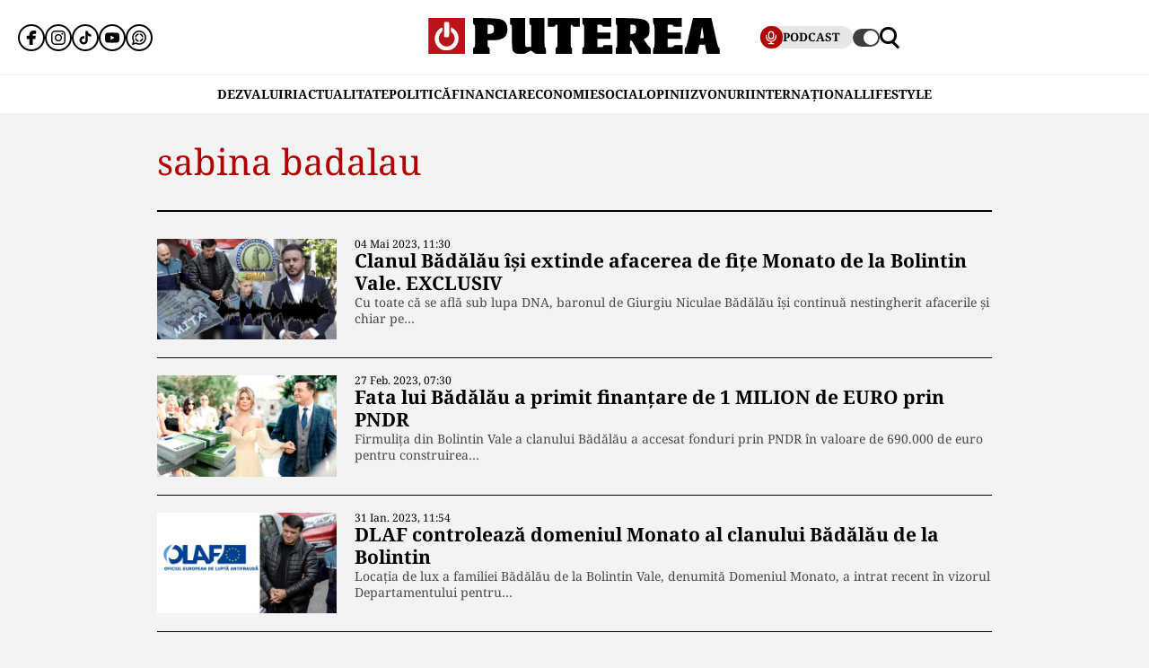

--- FILE ---
content_type: text/html; charset=UTF-8
request_url: https://www.puterea.ro/tag/sabina-badalau/
body_size: 13529
content:
<!doctype html>
<html lang="ro">
<head>
    <meta charset="utf-8">
    <meta name="viewport" content="width=device-width, initial-scale=1.0"/>
    <meta name="HandheldFriendly" content="true"/>
    <meta name="MobileOptimized" content="420"/>
    <meta name="theme-color" content="#000000">
    <meta name="referrer" content="origin-when-cross-origin">

    <title>sabina badalau - Puterea.ro</title>
    <link rel="Shortcut Icon" type="image/x-icon" href="/favicon.ico"/>

    <link rel="preconnect" href="https://fonts.gstatic.com" crossorigin>

    <link rel="preload" href="https://fonts.gstatic.com/s/notoserif/v23/ga6daw1J5X9T9RW6j9bNVls-hfgvz8JcMofYTYf0D33Esw.woff2" as="font" type="font/woff2" crossorigin>
    <link rel="preload" href="https://fonts.gstatic.com/s/notoserif/v23/ga6daw1J5X9T9RW6j9bNVls-hfgvz8JcMofYTYf6D30.woff2" as="font" type="font/woff2" crossorigin>
    <link rel="preload" href="https://fonts.gstatic.com/s/notoserif/v23/ga6daw1J5X9T9RW6j9bNVls-hfgvz8JcMofYTYf0D33Esw.woff2" as="font" type="font/woff2" crossorigin>
    <link rel="preload" href="https://fonts.gstatic.com/s/notoserif/v23/ga6daw1J5X9T9RW6j9bNVls-hfgvz8JcMofYTYf6D30.woff2" as="font" type="font/woff2" crossorigin>
    <link rel="preload" href="https://fonts.gstatic.com/s/notoserif/v23/ga6daw1J5X9T9RW6j9bNVls-hfgvz8JcMofYTYf0D33Esw.woff2" as="font" type="font/woff2" crossorigin>
    <link rel="preload" href="https://fonts.gstatic.com/s/notoserif/v23/ga6daw1J5X9T9RW6j9bNVls-hfgvz8JcMofYTYf6D30.woff2" as="font" type="font/woff2" crossorigin>

	<meta name='robots' content='index, follow, max-image-preview:large, max-snippet:-1, max-video-preview:-1' />
	<style>img:is([sizes="auto" i], [sizes^="auto," i]) { contain-intrinsic-size: 3000px 1500px }</style>
	
	<!-- This site is optimized with the Yoast SEO plugin v26.4 - https://yoast.com/wordpress/plugins/seo/ -->
	<link rel="canonical" href="https://www.puterea.ro/tag/sabina-badalau/" />
	<meta property="og:locale" content="ro_RO" />
	<meta property="og:type" content="article" />
	<meta property="og:title" content="sabina badalau - Puterea.ro" />
	<meta property="og:url" content="https://www.puterea.ro/tag/sabina-badalau/" />
	<meta property="og:site_name" content="Puterea.ro" />
	<meta name="twitter:card" content="summary_large_image" />
	<meta name="twitter:site" content="@ZiarPuterea" />
	<script type="application/ld+json" class="yoast-schema-graph">{"@context":"https://schema.org","@graph":[{"@type":"CollectionPage","@id":"https://www.puterea.ro/tag/sabina-badalau/","url":"https://www.puterea.ro/tag/sabina-badalau/","name":"sabina badalau - Puterea.ro","isPartOf":{"@id":"https://www.puterea.ro/#website"},"primaryImageOfPage":{"@id":"https://www.puterea.ro/tag/sabina-badalau/#primaryimage"},"image":{"@id":"https://www.puterea.ro/tag/sabina-badalau/#primaryimage"},"thumbnailUrl":"https://www.puterea.ro/wp-content/uploads/2023/05/Badalau-la-DNA.jpg","breadcrumb":{"@id":"https://www.puterea.ro/tag/sabina-badalau/#breadcrumb"},"inLanguage":"ro-RO"},{"@type":"ImageObject","inLanguage":"ro-RO","@id":"https://www.puterea.ro/tag/sabina-badalau/#primaryimage","url":"https://www.puterea.ro/wp-content/uploads/2023/05/Badalau-la-DNA.jpg","contentUrl":"https://www.puterea.ro/wp-content/uploads/2023/05/Badalau-la-DNA.jpg","width":1392,"height":783,"caption":"Badalau la DNA"},{"@type":"BreadcrumbList","@id":"https://www.puterea.ro/tag/sabina-badalau/#breadcrumb","itemListElement":[{"@type":"ListItem","position":1,"name":"Home","item":"https://www.puterea.ro/"},{"@type":"ListItem","position":2,"name":"sabina badalau"}]},{"@type":"WebSite","@id":"https://www.puterea.ro/#website","url":"https://www.puterea.ro/","name":"Puterea.ro","description":"Cotidian national","publisher":{"@id":"https://www.puterea.ro/#organization"},"potentialAction":[{"@type":"SearchAction","target":{"@type":"EntryPoint","urlTemplate":"https://www.puterea.ro/?s={search_term_string}"},"query-input":{"@type":"PropertyValueSpecification","valueRequired":true,"valueName":"search_term_string"}}],"inLanguage":"ro-RO"},{"@type":"Organization","@id":"https://www.puterea.ro/#organization","name":"Puterea","url":"https://www.puterea.ro/","logo":{"@type":"ImageObject","inLanguage":"ro-RO","@id":"https://www.puterea.ro/#/schema/logo/image/","url":"https://www.puterea.ro/wp-content/uploads/2020/07/ziarul-puterea-logo.png","contentUrl":"https://www.puterea.ro/wp-content/uploads/2020/07/ziarul-puterea-logo.png","width":600,"height":74,"caption":"Puterea"},"image":{"@id":"https://www.puterea.ro/#/schema/logo/image/"},"sameAs":["https://www.facebook.com/ziarulputerea.ro","https://x.com/ZiarPuterea","https://www.instagram.com/puterea.ro/"]}]}</script>
	<!-- / Yoast SEO plugin. -->


<link rel='dns-prefetch' href='//www.puterea.ro' />
<link rel="alternate" type="application/rss+xml" title="Puterea.ro &raquo; Flux" href="https://www.puterea.ro/feed/" />
<link rel="alternate" type="application/rss+xml" title="Puterea.ro &raquo; Flux comentarii" href="https://www.puterea.ro/comments/feed/" />
<link rel="alternate" type="application/rss+xml" title="Puterea.ro &raquo; Flux etichetă sabina badalau" href="https://www.puterea.ro/tag/sabina-badalau/feed/" />
<style id='pdfemb-pdf-embedder-viewer-style-inline-css' type='text/css'>
.wp-block-pdfemb-pdf-embedder-viewer{max-width:none}

</style>
<link rel='stylesheet' id='strawberry-minify-all-css-css' href='https://www.puterea.ro/wp-content/themes/Puterea-twentyfour/assets/css/build/style.css?ver=1757942227' type='text/css' media='all' />
<link rel="https://api.w.org/" href="https://www.puterea.ro/wp-json/" /><link rel="alternate" title="JSON" type="application/json" href="https://www.puterea.ro/wp-json/wp/v2/tags/59152" /><link rel="EditURI" type="application/rsd+xml" title="RSD" href="https://www.puterea.ro/xmlrpc.php?rsd" />
<link rel="icon" href="https://www.puterea.ro/wp-content/uploads/2020/08/cropped-Icon-sit-32x32.png" sizes="32x32" />
<link rel="icon" href="https://www.puterea.ro/wp-content/uploads/2020/08/cropped-Icon-sit-192x192.png" sizes="192x192" />
<link rel="apple-touch-icon" href="https://www.puterea.ro/wp-content/uploads/2020/08/cropped-Icon-sit-180x180.png" />
<meta name="msapplication-TileImage" content="https://www.puterea.ro/wp-content/uploads/2020/08/cropped-Icon-sit-270x270.png" />

    <!-- ANALYTICS -->
	<!-- Google tag (gtag.js) -->
<script data-cfasync="false" async src="https://www.googletagmanager.com/gtag/js?id=G-ZTDXK1R9T3"></script>
<script data-cfasync="false">
    window.dataLayer = window.dataLayer || [];
    function gtag(){dataLayer.push(arguments);}
    gtag('js', new Date());

    gtag('config', 'G-ZTDXK1R9T3');
</script>


	<script data-cfasync="false">
    const document_root = document.querySelector(":root");
    if (window.matchMedia && window.matchMedia('(prefers-color-scheme: dark)').matches) {
        if (window.localStorage.getItem("color-scheme") == "light") {
            document_root.classList.add("light");
        } else {
            document_root.classList.add("dark");
        }
    }
    if (window.localStorage.getItem("color-scheme") == "dark") {
        document_root.classList.add("dark");
    }
</script>
</head>
<body class="archive tag tag-sabina-badalau tag-59152 wp-embed-responsive wp-theme-Puterea-twentyfour font-main font-size-13">
    <!-- Breaking news sidebar -->
	<!-- Breaking News :: Inactive Widget  --><!--  :: Inactive Widget  -->    <!-- // Breaking news sidebar -->
<header id="header" class="header font-main">
    <div class="container relative">
        <div class="header__wrapper">
            <div class="left">
                <div class="bars sm:hidden"><label for="pushmenu-open" class="pushmenu-open"><span class="lines"></span></label></div>
                <div class="social xs:hidden">
					<div class="social-icons">
	<ul class="display-flex reset gap-20 justify-left">

					<li><a title="Facebook" class="color-facebook" target="_blank" href="https://www.facebook.com/ziarulputerea.ro">
                <svg xmlns="http://www.w3.org/2000/svg" width="24" height="24" viewBox="0 0 1920 1920"><path fill-rule="evenodd" d="M1168.737 487.897c44.672-41.401 113.824-36.889 118.9-36.663l289.354-.113 6.317-417.504L1539.65 22.9C1511.675 16.02 1426.053 0 1237.324 0 901.268 0 675.425 235.206 675.425 585.137v93.97H337v451.234h338.425V1920h451.234v-789.66h356.7l62.045-451.233H1126.66v-69.152c0-54.937 14.214-96.112 42.078-122.058"/></svg>
			</a></li>					<li><a title="Instagram" class="color-instagram" target="_blank" href="https://www.instagram.com/puterea.ro">
				<svg role="img" xmlns="http://www.w3.org/2000/svg" width="24" height="24" viewBox="0 0 24 24">
					<path d="M12 0C8.74 0 8.333.015 7.053.072 5.775.132 4.905.333 4.14.63c-.789.306-1.459.717-2.126 1.384S.935 3.35.63 4.14C.333 4.905.131 5.775.072 7.053.012 8.333 0 8.74 0 12s.015 3.667.072 4.947c.06 1.277.261 2.148.558 2.913.306.788.717 1.459 1.384 2.126.667.666 1.336 1.079 2.126 1.384.766.296 1.636.499 2.913.558C8.333 23.988 8.74 24 12 24s3.667-.015 4.947-.072c1.277-.06 2.148-.262 2.913-.558.788-.306 1.459-.718 2.126-1.384.666-.667 1.079-1.335 1.384-2.126.296-.765.499-1.636.558-2.913.06-1.28.072-1.687.072-4.947s-.015-3.667-.072-4.947c-.06-1.277-.262-2.149-.558-2.913-.306-.789-.718-1.459-1.384-2.126C21.319 1.347 20.651.935 19.86.63c-.765-.297-1.636-.499-2.913-.558C15.667.012 15.26 0 12 0zm0 2.16c3.203 0 3.585.016 4.85.071 1.17.055 1.805.249 2.227.415.562.217.96.477 1.382.896.419.42.679.819.896 1.381.164.422.36 1.057.413 2.227.057 1.266.07 1.646.07 4.85s-.015 3.585-.074 4.85c-.061 1.17-.256 1.805-.421 2.227-.224.562-.479.96-.899 1.382-.419.419-.824.679-1.38.896-.42.164-1.065.36-2.235.413-1.274.057-1.649.07-4.859.07-3.211 0-3.586-.015-4.859-.074-1.171-.061-1.816-.256-2.236-.421-.569-.224-.96-.479-1.379-.899-.421-.419-.69-.824-.9-1.38-.165-.42-.359-1.065-.42-2.235-.045-1.26-.061-1.649-.061-4.844 0-3.196.016-3.586.061-4.861.061-1.17.255-1.814.42-2.234.21-.57.479-.96.9-1.381.419-.419.81-.689 1.379-.898.42-.166 1.051-.361 2.221-.421 1.275-.045 1.65-.06 4.859-.06l.045.03zm0 3.678c-3.405 0-6.162 2.76-6.162 6.162 0 3.405 2.76 6.162 6.162 6.162 3.405 0 6.162-2.76 6.162-6.162 0-3.405-2.76-6.162-6.162-6.162zM12 16c-2.21 0-4-1.79-4-4s1.79-4 4-4 4 1.79 4 4-1.79 4-4 4zm7.846-10.405c0 .795-.646 1.44-1.44 1.44-.795 0-1.44-.646-1.44-1.44 0-.794.646-1.439 1.44-1.439.793-.001 1.44.645 1.44 1.439z"/>
				</svg>
			</a></li>							<li><a title="Tiktok" class="color-twitter" target="_blank" href="https://www.tiktok.com/@puterea.ro">
                <svg xmlns="http://www.w3.org/2000/svg" width="24" height="24" viewBox="0 0 32 32"><path d="M16.656 1.029c1.637-.025 3.262-.012 4.886-.025a7.762 7.762 0 0 0 2.189 5.213l-.002-.002A8.77 8.77 0 0 0 29 8.45l.028.002v5.036a13.327 13.327 0 0 1-5.331-1.247l.082.034a15.385 15.385 0 0 1-2.077-1.196l.052.034c-.012 3.649.012 7.298-.025 10.934a9.513 9.513 0 0 1-1.707 4.954l.02-.031c-1.652 2.366-4.328 3.919-7.371 4.011h-.014a9.071 9.071 0 0 1-5.139-1.31l.04.023C5.05 28.185 3.32 25.603 3 22.6l-.004-.041a23.163 23.163 0 0 1-.012-1.862c.49-4.779 4.494-8.476 9.361-8.476.547 0 1.083.047 1.604.136l-.056-.008c.025 1.849-.05 3.699-.05 5.548a4.29 4.29 0 0 0-5.465 2.619l-.009.03c-.133.427-.21.918-.21 1.426 0 .206.013.41.037.61l-.002-.024a4.26 4.26 0 0 0 4.382 3.586h-.009a4.198 4.198 0 0 0 3.451-1.994l.01-.018c.267-.372.45-.822.511-1.311l.001-.014c.125-2.237.075-4.461.087-6.698.012-5.036-.012-10.06.025-15.083z"/></svg>
			</a></li>					<li><a title="Youtune" class="color-youtube" target="_blank" href="https://www.youtube.com/@PutereaTV">
				<svg role="img" xmlns="http://www.w3.org/2000/svg" width="24" height="24" viewBox="0 0 24 24">
					<path d="M23.498 6.186a3.016 3.016 0 0 0-2.122-2.136C19.505 3.545 12 3.545 12 3.545s-7.505 0-9.377.505A3.017 3.017 0 0 0 .502 6.186C0 8.07 0 12 0 12s0 3.93.502 5.814a3.016 3.016 0 0 0 2.122 2.136c1.871.505 9.376.505 9.376.505s7.505 0 9.377-.505a3.015 3.015 0 0 0 2.122-2.136C24 15.93 24 12 24 12s0-3.93-.502-5.814zM9.545 15.568V8.432L15.818 12l-6.273 3.568z"/>
				</svg>
			</a></li>				            <li><a title="WhatsApp Channel" target="_blank" href="https://whatsapp.com/channel/0029VapT6Gc7tkjAt6VeAj1G">
                    <svg xmlns="http://www.w3.org/2000/svg" xml:space="preserve" style="fill-rule:evenodd;clip-rule:evenodd;stroke-linejoin:round;stroke-miterlimit:2" width="24" height="24" viewBox="0 0 302 303">
                      <path d="M460.81 83.14c-28.23-28.27-65.78-43.84-105.8-43.86-82.44 0-149.53 67.07-149.57 149.52-.01 26.35 6.88 52.08 19.96 74.75l-20.83 54.86c-5.19 13.69 8.03 27.17 21.81 22.25l57.09-20.42c21.85 11.9 46.45 18.18 71.47 18.19h.06c82.43 0 149.54-67.07 149.57-149.52.02-39.95-15.51-77.51-43.76-105.77Zm-105.8 225.89h-.05c-21.56 0-42.7-5.79-61.15-16.74l-4.39-2.61-45.48 11.93 12.13-44.33-2.85-4.54c-12.03-19.13-18.39-41.23-18.37-63.93.03-66.24 53.93-120.12 120.21-120.12 32.09.01 62.27 12.53 84.95 35.23 22.69 22.71 35.17 52.9 35.16 84.99-.02 66.24-53.93 120.12-120.16 120.12Z" transform="translate(-203.417 -39.28)"/>
                      <path d="M283.3 197.51c-9.95 0-16.98 9.67-14.02 19.17 8.78 28.2 31.03 50.45 59.23 59.23 9.5 2.96 19.17-4.06 19.17-14.02 0-6.47-4.25-12.13-10.43-14.06-18.98-5.93-33.96-20.91-39.89-39.89-1.92-6.18-7.58-10.43-14.06-10.43Zm0-15.34c6.47 0 12.13-4.25 14.06-10.43 5.93-18.98 20.91-33.96 39.89-39.89 6.18-1.93 10.43-7.59 10.43-14.06 0-9.95-9.67-16.98-19.17-14.02-28.2 8.78-50.45 31.03-59.23 59.23-2.95 9.5 4.07 19.17 14.02 19.17Zm144.11 0c9.95 0 16.98-9.67 14.02-19.17-8.78-28.2-31.03-50.45-59.23-59.23-9.5-2.96-19.17 4.06-19.17 14.02 0 6.47 4.25 12.13 10.43 14.06 18.98 5.93 33.96 20.91 39.89 39.89 1.93 6.17 7.58 10.43 14.06 10.43Zm-64.38 79.72c0 9.95 9.67 16.98 19.17 14.02 28.2-8.78 50.45-31.03 59.23-59.23 2.96-9.5-4.06-19.17-14.02-19.17-6.47 0-12.13 4.25-14.06 10.43-5.93 18.98-20.91 33.96-39.89 39.89-6.18 1.93-10.43 7.59-10.43 14.06Z" transform="translate(-203.417 -39.28)"/>
                    </svg>
                </a></li>
		
			</ul>
</div>                </div>
            </div>
            <div class="logo">
                <a href="https://www.puterea.ro/">
					<svg xmlns="http://www.w3.org/2000/svg"  width="375" height="40" viewBox="0 0 6000 740">
    <g id="text" fill="#000000">
        <path d="M920 676c0-55 3-64 20-69 19-5 20-14 20-235s-1-230-20-235c-18-4-20-14-20-73V-3l248 6c308 7 367 21 424 98 30 40 42 126 28 195-24 116-117 164-314 164h-86v71c0 62 2 71 20 76 17 5 20 14 20 69v64H920v-64zm410-371c15-14 20-31 20-72 0-69-22-93-85-93h-45v193l45-6c25-2 55-13 65-22zM1782 720c-57-35-62-61-62-335 0-238-1-245-20-245-18 0-20-7-20-70V0h310v289c0 237 3 291 14 300 8 7 36 11 63 9l48-3 3-227c2-223 2-228-18-228-18 0-20-6-20-70V0h310v305c0 264 2 305 15 305 12 0 15 14 15 65v65h-109c-108 0-108 0-153-35l-46-34-63 34c-58 32-71 35-149 35-68 0-92-4-118-20zM2620 676c0-55 3-64 20-69 19-5 20-14 20-236V140h-25c-18 0-25 5-25 20 0 18-7 20-75 20h-75V0h660v180h-75c-68 0-75-2-75-20 0-13-7-20-20-20-19 0-20 7-20 235 0 202 2 235 15 235 12 0 15 14 15 65v65h-340v-64zM3170 676c0-55 3-64 20-69 19-5 20-14 20-235s-1-230-20-235c-17-4-20-14-20-71V0h600v180h-89c-81 0-90-2-96-20-5-16-15-20-56-20h-49v160h270v130h-270v170h60c53 0 60-2 60-20 0-19 7-20 95-20h95v180h-620v-64zM3860 675c0-51 3-65 15-65 13 0 15-33 15-235s-2-235-15-235c-12 0-15-15-15-71V-3l243 6c307 7 379 25 429 104 20 33 23 51 23 128 0 104-19 148-80 181-19 10-35 20-35 23 0 16 113 171 125 171s15 14 15 65v65h-236l-78-141c-92-165-109-175-114-66-3 62-1 69 18 74 17 5 20 13 20 69v64h-330v-65zm407-371c7-10 13-44 13-75 0-68-20-89-82-89h-38v193l47-6c29-3 52-12 60-23zM4630 675c0-51 3-65 15-65 13 0 15-33 15-234 0-199-2-235-15-240-11-4-15-22-15-71V0h590v180h-90c-83 0-90-1-90-20 0-18-7-20-55-20h-55v160h270v130h-270v170h59c50 0 59-3 64-20 5-18 14-20 96-20h91v180h-610v-65zM5280 675c0-50 3-65 15-65 16 0 19-8 75-255 22-99 50-219 62-267l20-88h377l9 33c5 17 35 153 68 301 48 217 62 270 77 274 14 4 17 16 17 68v64h-259l-11-38c-9-34-30-138-30-148 0-2-27-4-60-4-67 0-60-10-80 118l-12 72h-268v-65zm394-268c-1-4-7-55-14-112-8-58-17-105-20-105-4 0-13 42-19 93-7 50-15 102-18 115-5 22-3 23 33 20 22-2 39-6 38-11z"/>
    </g>
    <path fill="#ba131a" d="M0 370V0h750v740H0V370zm449 249c14-9 13-10-2-5-10 3-46 6-80 7-48 1-56 3-37 9 29 10 96 4 119-11zM179 423c-1-61-2-65-11-36-9 28-4 103 7 103 3 0 5-30 4-67zm410 2c0-16-4-39-9-50-6-14-9 2-9 50s3 64 9 50c5-11 9-33 9-50zm-201-67c14-14 17-215 3-237-5-8-16-11-25-8-13 5-16 25-16 125 0 132 6 152 38 120z"/>
    <g fill="#fff">
        <path d="M289 657C150 605 89 445 156 311c26-51 91-111 121-111 24 0 16 73-11 99-83 78-69 213 29 268 137 77 296-71 229-213-9-19-27-43-41-54-20-16-24-26-21-65l3-47 50 34c153 103 136 338-30 425-41 22-151 27-196 10z"/><path d="M324 387c-2-7-3-78-2-157l3-145 44-3c28-2 47 1 52 10 14 21 11 282-3 296-16 16-87 15-94-1z"/>
    </g>
</svg>                </a>
            </div>
            <div class="right">
				<div class="video sm:padding-right-15 bg-dark-t1 rounded-100">
	<a class="display-flex items-center gap-10 font-weight-700" href="/puterea-tv/">
       <span class="circle-25 bg-red">
          <svg xmlns="http://www.w3.org/2000/svg" fill="#fff" width="16" height="16" viewBox="0 0 24 24"><path d="M12 15a5.006 5.006 0 0 0 5-5V6A5 5 0 0 0 7 6v4a5.006 5.006 0 0 0 5 5ZM9 6a3 3 0 0 1 6 0v4a3 3 0 0 1-6 0Zm-6 4V8a1 1 0 0 1 2 0v2a7 7 0 0 0 14 0V8a1 1 0 0 1 2 0v2a9.011 9.011 0 0 1-8 8.941V21h3a1 1 0 0 1 0 2H8a1 1 0 0 1 0-2h3v-2.059A9.011 9.011 0 0 1 3 10Z"/></svg>
       </span>
		<span class="xs:hidden line-height-100">PODCAST</span>
	</a>
</div>                <div class="theme_switcher switcher"></div>
                <div class="magnifier"><label for="searchbox-open"><span></span></label></div>
            </div>
        </div>
    </div>
    <nav id="main-nav" class="navbar">
        <div class="container">
            <ul class="mdb:font-size-16">
				<li id="menu-item-34169" class="menu-item menu-item-type-taxonomy menu-item-object-category menu-item-34169"><a href="https://www.puterea.ro/dezvaluiri/">DEZVALUIRI</a></li>
<li id="menu-item-1333" class="menu-item menu-item-type-taxonomy menu-item-object-category menu-item-1333"><a href="https://www.puterea.ro/actualitate/">ACTUALITATE</a></li>
<li id="menu-item-4114" class="menu-item menu-item-type-taxonomy menu-item-object-category menu-item-4114"><a href="https://www.puterea.ro/politica/">POLITICĂ</a></li>
<li id="menu-item-358304" class="menu-item menu-item-type-post_type menu-item-object-page menu-item-358304"><a href="https://www.puterea.ro/financiar/">Financiar</a></li>
<li id="menu-item-121" class="menu-item menu-item-type-taxonomy menu-item-object-category menu-item-has-children menu-item-121"><a href="https://www.puterea.ro/economie/">ECONOMIE</a>
<ul class="sub-menu">
	<li id="menu-item-4057" class="menu-item menu-item-type-taxonomy menu-item-object-category menu-item-4057"><a href="https://www.puterea.ro/economie/indicatori-macro/">Indicatori macro</a></li>
	<li id="menu-item-4060" class="menu-item menu-item-type-taxonomy menu-item-object-category menu-item-4060"><a href="https://www.puterea.ro/economie/finante/">Finanțe</a></li>
	<li id="menu-item-4061" class="menu-item menu-item-type-taxonomy menu-item-object-category menu-item-4061"><a href="https://www.puterea.ro/economie/imobiliare/">Imobiliare</a></li>
	<li id="menu-item-4058" class="menu-item menu-item-type-taxonomy menu-item-object-category menu-item-4058"><a href="https://www.puterea.ro/economie/business/">Business</a></li>
	<li id="menu-item-4062" class="menu-item menu-item-type-taxonomy menu-item-object-category menu-item-4062"><a href="https://www.puterea.ro/economie/transporturi/">Transporturi</a></li>
	<li id="menu-item-4059" class="menu-item menu-item-type-taxonomy menu-item-object-category menu-item-4059"><a href="https://www.puterea.ro/economie/energie/">Energie</a></li>
	<li id="menu-item-11011" class="menu-item menu-item-type-taxonomy menu-item-object-category menu-item-11011"><a href="https://www.puterea.ro/economie/agricultura/">Agricultura</a></li>
</ul>
</li>
<li id="menu-item-129" class="menu-item menu-item-type-taxonomy menu-item-object-category menu-item-has-children menu-item-129"><a href="https://www.puterea.ro/social/">SOCIAL</a>
<ul class="sub-menu">
	<li id="menu-item-128" class="menu-item menu-item-type-taxonomy menu-item-object-category menu-item-128"><a href="https://www.puterea.ro/social/sanatate/">Sănătate</a></li>
	<li id="menu-item-122" class="menu-item menu-item-type-taxonomy menu-item-object-category menu-item-122"><a href="https://www.puterea.ro/social/educatie/">Educație</a></li>
	<li id="menu-item-1336" class="menu-item menu-item-type-taxonomy menu-item-object-category menu-item-1336"><a href="https://www.puterea.ro/social/cultura/">Cultură</a></li>
	<li id="menu-item-11014" class="menu-item menu-item-type-taxonomy menu-item-object-category menu-item-11014"><a href="https://www.puterea.ro/social/orasul-meu/">Orașul meu</a></li>
</ul>
</li>
<li id="menu-item-4077" class="menu-item menu-item-type-taxonomy menu-item-object-category menu-item-4077"><a href="https://www.puterea.ro/opinii/">OPINII</a></li>
<li id="menu-item-34173" class="menu-item menu-item-type-taxonomy menu-item-object-category menu-item-34173"><a href="https://www.puterea.ro/bursa-zvonurilor/">ZVONURI</a></li>
<li id="menu-item-4056" class="menu-item menu-item-type-taxonomy menu-item-object-category menu-item-4056"><a href="https://www.puterea.ro/international/">INTERNAȚIONAL</a></li>
<li id="menu-item-192837" class="menu-item menu-item-type-taxonomy menu-item-object-category menu-item-has-children menu-item-192837"><a href="https://www.puterea.ro/lifestyle/">LIFESTYLE</a>
<ul class="sub-menu">
	<li id="menu-item-192840" class="menu-item menu-item-type-taxonomy menu-item-object-category menu-item-192840"><a href="https://www.puterea.ro/lifestyle/horoscop/">Horoscop</a></li>
	<li id="menu-item-217506" class="menu-item menu-item-type-taxonomy menu-item-object-category menu-item-217506"><a href="https://www.puterea.ro/lifestyle/neconventional/">Neconventional</a></li>
	<li id="menu-item-192838" class="menu-item menu-item-type-taxonomy menu-item-object-category menu-item-192838"><a href="https://www.puterea.ro/lifestyle/auto-moto/">Auto</a></li>
	<li id="menu-item-192839" class="menu-item menu-item-type-taxonomy menu-item-object-category menu-item-192839"><a href="https://www.puterea.ro/lifestyle/food/">Food</a></li>
	<li id="menu-item-192842" class="menu-item menu-item-type-taxonomy menu-item-object-category menu-item-192842"><a href="https://www.puterea.ro/lifestyle/shopping/">Shopping</a></li>
	<li id="menu-item-192843" class="menu-item menu-item-type-taxonomy menu-item-object-category menu-item-192843"><a href="https://www.puterea.ro/lifestyle/travel/">Turism</a></li>
</ul>
</li>
            </ul>
        </div>
    </nav>
	<!-- Module: PushMenu -->
<input type="checkbox" id="pushmenu-open">
<div id="pushmenu">
    <div class="modalbox modalbox--pushmenu">
        <label class="modalbox__close" for="pushmenu-open">
            <svg xmlns="http://www.w3.org/2000/svg" width="20" height="20" viewBox="0 0 24 24"><g fill="none" fill-rule="evenodd"><path d="M0 0h24v24H0z"/><path stroke="#0C0310" stroke-linecap="round" stroke-width="2" d="M17 7 7 17M7 7l10 10"/></g></svg>
        </label>
        <div class="modalbox__content height-100p">

            <div class="searchbox">
                <form action="/" class="form">
                    <input placeholder="Introdu cuvântul căutat" class="input" name="s" type="text">
                    <button class="button" type="submit">
                        <svg xmlns="http://www.w3.org/2000/svg" xml:space="preserve" viewBox="0 0 410.587 410.588"><path d="m410.587 371.351-50.044-50.044-39.866-39.866c20.505-28.842 32.685-63.996 32.685-102.009 0-97.424-79.263-176.687-176.684-176.687C79.251 2.745 0 82.008 0 179.432c0 97.423 79.251 176.675 176.678 176.675 40.698 0 78.116-13.963 108.01-37.167l68.508 68.508c.841.841 1.784 1.509 2.705 2.207l18.194 18.188 36.492-36.492zm-233.898-56.803c-74.503-.006-135.111-60.622-135.111-135.111 0-74.5 60.614-135.108 135.111-135.108 74.498 0 135.108 60.608 135.108 135.108 0 30.998-10.59 59.507-28.218 82.333-5.833 7.537-12.374 14.49-19.642 20.654-23.563 19.985-53.997 32.124-87.248 32.124z"/></svg>
                    </button>
                </form>
            </div>

            <nav class="navbar navbar--center mg-bottom-30">
                <ul class="xs:font-size-21 sm:font-size-23 font-titles text-uppercase">
					<li class="menu-item menu-item-type-taxonomy menu-item-object-category menu-item-34169"><a href="https://www.puterea.ro/dezvaluiri/">DEZVALUIRI</a></li>
<li class="menu-item menu-item-type-taxonomy menu-item-object-category menu-item-1333"><a href="https://www.puterea.ro/actualitate/">ACTUALITATE</a></li>
<li class="menu-item menu-item-type-taxonomy menu-item-object-category menu-item-4114"><a href="https://www.puterea.ro/politica/">POLITICĂ</a></li>
<li class="menu-item menu-item-type-post_type menu-item-object-page menu-item-358304"><a href="https://www.puterea.ro/financiar/">Financiar</a></li>
<li class="menu-item menu-item-type-taxonomy menu-item-object-category menu-item-has-children menu-item-121"><a href="https://www.puterea.ro/economie/">ECONOMIE</a>
<ul class="sub-menu">
	<li class="menu-item menu-item-type-taxonomy menu-item-object-category menu-item-4057"><a href="https://www.puterea.ro/economie/indicatori-macro/">Indicatori macro</a></li>
	<li class="menu-item menu-item-type-taxonomy menu-item-object-category menu-item-4060"><a href="https://www.puterea.ro/economie/finante/">Finanțe</a></li>
	<li class="menu-item menu-item-type-taxonomy menu-item-object-category menu-item-4061"><a href="https://www.puterea.ro/economie/imobiliare/">Imobiliare</a></li>
	<li class="menu-item menu-item-type-taxonomy menu-item-object-category menu-item-4058"><a href="https://www.puterea.ro/economie/business/">Business</a></li>
	<li class="menu-item menu-item-type-taxonomy menu-item-object-category menu-item-4062"><a href="https://www.puterea.ro/economie/transporturi/">Transporturi</a></li>
	<li class="menu-item menu-item-type-taxonomy menu-item-object-category menu-item-4059"><a href="https://www.puterea.ro/economie/energie/">Energie</a></li>
	<li class="menu-item menu-item-type-taxonomy menu-item-object-category menu-item-11011"><a href="https://www.puterea.ro/economie/agricultura/">Agricultura</a></li>
</ul>
</li>
<li class="menu-item menu-item-type-taxonomy menu-item-object-category menu-item-has-children menu-item-129"><a href="https://www.puterea.ro/social/">SOCIAL</a>
<ul class="sub-menu">
	<li class="menu-item menu-item-type-taxonomy menu-item-object-category menu-item-128"><a href="https://www.puterea.ro/social/sanatate/">Sănătate</a></li>
	<li class="menu-item menu-item-type-taxonomy menu-item-object-category menu-item-122"><a href="https://www.puterea.ro/social/educatie/">Educație</a></li>
	<li class="menu-item menu-item-type-taxonomy menu-item-object-category menu-item-1336"><a href="https://www.puterea.ro/social/cultura/">Cultură</a></li>
	<li class="menu-item menu-item-type-taxonomy menu-item-object-category menu-item-11014"><a href="https://www.puterea.ro/social/orasul-meu/">Orașul meu</a></li>
</ul>
</li>
<li class="menu-item menu-item-type-taxonomy menu-item-object-category menu-item-4077"><a href="https://www.puterea.ro/opinii/">OPINII</a></li>
<li class="menu-item menu-item-type-taxonomy menu-item-object-category menu-item-34173"><a href="https://www.puterea.ro/bursa-zvonurilor/">ZVONURI</a></li>
<li class="menu-item menu-item-type-taxonomy menu-item-object-category menu-item-4056"><a href="https://www.puterea.ro/international/">INTERNAȚIONAL</a></li>
<li class="menu-item menu-item-type-taxonomy menu-item-object-category menu-item-has-children menu-item-192837"><a href="https://www.puterea.ro/lifestyle/">LIFESTYLE</a>
<ul class="sub-menu">
	<li class="menu-item menu-item-type-taxonomy menu-item-object-category menu-item-192840"><a href="https://www.puterea.ro/lifestyle/horoscop/">Horoscop</a></li>
	<li class="menu-item menu-item-type-taxonomy menu-item-object-category menu-item-217506"><a href="https://www.puterea.ro/lifestyle/neconventional/">Neconventional</a></li>
	<li class="menu-item menu-item-type-taxonomy menu-item-object-category menu-item-192838"><a href="https://www.puterea.ro/lifestyle/auto-moto/">Auto</a></li>
	<li class="menu-item menu-item-type-taxonomy menu-item-object-category menu-item-192839"><a href="https://www.puterea.ro/lifestyle/food/">Food</a></li>
	<li class="menu-item menu-item-type-taxonomy menu-item-object-category menu-item-192842"><a href="https://www.puterea.ro/lifestyle/shopping/">Shopping</a></li>
	<li class="menu-item menu-item-type-taxonomy menu-item-object-category menu-item-192843"><a href="https://www.puterea.ro/lifestyle/travel/">Turism</a></li>
</ul>
</li>
                </ul>
            </nav>

            <nav class="navbar navbar--center">
                <ul class="xs:font-size-16 sm:font-size-18 line-height-120 text-uppercase">
					<li id="menu-item-124278" class="menu-item menu-item-type-post_type menu-item-object-page menu-item-124278"><a href="https://www.puterea.ro/termeni-si-conditii/">TOS</a></li>
<li id="menu-item-124280" class="menu-item menu-item-type-post_type menu-item-object-page menu-item-124280"><a href="https://www.puterea.ro/politica-cookies/">Politica Cookies</a></li>
<li id="menu-item-124279" class="menu-item menu-item-type-post_type menu-item-object-page menu-item-124279"><a href="https://www.puterea.ro/protectia-datelor-personale/">Protecția datelor personale</a></li>
<li id="menu-item-124277" class="menu-item menu-item-type-post_type menu-item-object-page menu-item-124277"><a href="https://www.puterea.ro/despre-noi/">Despre Noi</a></li>
<li id="menu-item-124276" class="menu-item menu-item-type-post_type menu-item-object-page menu-item-124276"><a href="https://www.puterea.ro/publicitate/">Publicitate</a></li>
<li id="menu-item-148732" class="menu-item menu-item-type-custom menu-item-object-custom menu-item-148732"><a href="https://www.puterea.ro/echipa/">Echipa</a></li>
                </ul>
            </nav>
        </div>

		    </div>
</div>
<!-- Pushmenu End --></header>

    <div class="container condensed smb:padding-x-30">
        <div class="archive__wrapper xs:max-width-350 xs:mg-x-auto">
			
<div class="archive__intro">
	    <h1 class="title">sabina badalau</h1>
		</div>            <div class="arcive__articles">
                <div class="articles overflow-hidden divide-x-40">
					                        <div class="article sm:display-flex">
                            <div class="article__media sm:width-200 xs:mg-bottom-10 sm:mg-right-20">
                                <a href="https://www.puterea.ro/clanul-badalau-isi-extinde-afacerea-de-fite-monato-de-la-bolintin-vale-exclusiv/">
									
<picture>
<source type='image/webp' media='(max-width:500px)' srcset='https://media.puterea.ro/9phWPgq5ppcyB8DO9oouwKKVDF8=/420x236/smart/filters:contrast(5):format(webp):quality(80)/https://www.puterea.ro/wp-content/uploads/2023/05/Badalau-la-DNA-1024x576.jpg'>
<source type='image/jpeg' media='(max-width:500px)' srcset='https://media.puterea.ro/AfYfaGyG3JsafPqZro683Dr_L54=/420x236/smart/filters:contrast(5):format(jpeg):quality(80)/https://www.puterea.ro/wp-content/uploads/2023/05/Badalau-la-DNA-1024x576.jpg'>
<source type='image/webp' media='(max-width:768px)' srcset='https://media.puterea.ro/-jZbahf40bvrue4rzpVZirTiJ64=/220x124/smart/filters:contrast(5):format(webp):quality(80)/https://www.puterea.ro/wp-content/uploads/2023/05/Badalau-la-DNA-1024x576.jpg'>
<source type='image/jpeg' media='(max-width:768px)' srcset='https://media.puterea.ro/vnZGwjuVYwDU_xT8wglzl85IfUY=/220x124/smart/filters:contrast(5):format(jpeg):quality(80)/https://www.puterea.ro/wp-content/uploads/2023/05/Badalau-la-DNA-1024x576.jpg'>
<source type='image/webp' media='(min-width:769px)' srcset='https://media.puterea.ro/MSJQaY_QJQ68s0u9sy93YXovRkM=/450x253/smart/filters:contrast(5):format(webp):quality(80)/https://www.puterea.ro/wp-content/uploads/2023/05/Badalau-la-DNA-1024x576.jpg'>
<source type='image/jpeg' media='(min-width:769px)' srcset='https://media.puterea.ro/Kma64zvMyqTZ7VRZh9_Fo2BcIes=/450x253/smart/filters:contrast(5):format(jpeg):quality(80)/https://www.puterea.ro/wp-content/uploads/2023/05/Badalau-la-DNA-1024x576.jpg'>
<img loading="lazy" width="450"  height="253" src="https://media.puterea.ro/nbkeD9EMGIXLgY6TGRivp5fEVO4=/450x253/smart/filters:contrast(5):format(webp):quality(80)/https://www.puterea.ro/wp-content/uploads/2023/05/Badalau-la-DNA.jpg" alt="Clanul Bădălău își extinde afacerea de fițe Monato de la Bolintin Vale. EXCLUSIV" >
</picture>
                                </a>
                            </div>
                            <div class="article__content display-flex flex-col gap-10">
								                                <div class="article__eyebrow display-flex gap-20">
                                    <div>04 mai 2023, 11:30</div>
                                </div>
                                <h3 class="font-titles font-size-21 font-weight-700">
                                    <a href="https://www.puterea.ro/clanul-badalau-isi-extinde-afacerea-de-fite-monato-de-la-bolintin-vale-exclusiv/">Clanul Bădălău își extinde afacerea de fițe Monato de la Bolintin Vale. EXCLUSIV</a>
                                </h3>

                                <div class="article__excerpt font-main font-size-14 line-height-130">
									Cu toate că se află sub lupa DNA, baronul de Giurgiu Niculae Bădălău își continuă nestingherit afacerile și chiar pe&hellip;                                </div>
                            </div>

                        </div>
						                        <div class="article sm:display-flex">
                            <div class="article__media sm:width-200 xs:mg-bottom-10 sm:mg-right-20">
                                <a href="https://www.puterea.ro/fata-lui-badalau-a-primit-finantare-de-1-milion-de-euro-prin-pndr/">
									
<picture>
<source type='image/webp' media='(max-width:500px)' srcset='https://media.puterea.ro/Cy9CQr8qxf4La50iU3_dPTaz1M8=/420x236/smart/filters:contrast(5):format(webp):quality(80)/https://www.puterea.ro/wp-content/uploads/2023/02/badalau-6-1024x576.jpg'>
<source type='image/jpeg' media='(max-width:500px)' srcset='https://media.puterea.ro/qnaulbMTT1jtXABM-FMlgXkQiGw=/420x236/smart/filters:contrast(5):format(jpeg):quality(80)/https://www.puterea.ro/wp-content/uploads/2023/02/badalau-6-1024x576.jpg'>
<source type='image/webp' media='(max-width:768px)' srcset='https://media.puterea.ro/OwXTl2zwg0v74dD7FpdBPK9GdHo=/220x124/smart/filters:contrast(5):format(webp):quality(80)/https://www.puterea.ro/wp-content/uploads/2023/02/badalau-6-1024x576.jpg'>
<source type='image/jpeg' media='(max-width:768px)' srcset='https://media.puterea.ro/B36rWkmWn7XAqcRGKh9hTGuAWpU=/220x124/smart/filters:contrast(5):format(jpeg):quality(80)/https://www.puterea.ro/wp-content/uploads/2023/02/badalau-6-1024x576.jpg'>
<source type='image/webp' media='(min-width:769px)' srcset='https://media.puterea.ro/m65bvnvvR-6OM-H9nGnAgu-bmQE=/450x253/smart/filters:contrast(5):format(webp):quality(80)/https://www.puterea.ro/wp-content/uploads/2023/02/badalau-6-1024x576.jpg'>
<source type='image/jpeg' media='(min-width:769px)' srcset='https://media.puterea.ro/UnQlcu1KSriuXMUJW5PJjYnbMlY=/450x253/smart/filters:contrast(5):format(jpeg):quality(80)/https://www.puterea.ro/wp-content/uploads/2023/02/badalau-6-1024x576.jpg'>
<img loading="lazy" width="450"  height="253" src="https://media.puterea.ro/Ahq3a5jjSjgxgyA5C2J5lq4LZX4=/450x253/smart/filters:contrast(5):format(webp):quality(80)/https://www.puterea.ro/wp-content/uploads/2023/02/badalau-6.jpg" alt="Fata lui Bădălău a primit finanțare de 1 MILION de EURO prin PNDR" >
</picture>
                                </a>
                            </div>
                            <div class="article__content display-flex flex-col gap-10">
								                                <div class="article__eyebrow display-flex gap-20">
                                    <div>27 feb. 2023, 07:30</div>
                                </div>
                                <h3 class="font-titles font-size-21 font-weight-700">
                                    <a href="https://www.puterea.ro/fata-lui-badalau-a-primit-finantare-de-1-milion-de-euro-prin-pndr/">Fata lui Bădălău a primit finanțare de 1 MILION de EURO prin PNDR</a>
                                </h3>

                                <div class="article__excerpt font-main font-size-14 line-height-130">
									Firmulița din Bolintin Vale a clanului Bădălău a accesat fonduri prin PNDR în valoare de 690.000 de euro pentru construirea&hellip;                                </div>
                            </div>

                        </div>
						                        <div class="article sm:display-flex">
                            <div class="article__media sm:width-200 xs:mg-bottom-10 sm:mg-right-20">
                                <a href="https://www.puterea.ro/domeniul-monato-de-la-bolintin-al-lui-badalau-in-vizorul-inspectorilor-antifrauda/">
									
<picture>
<source type='image/webp' media='(max-width:500px)' srcset='https://media.puterea.ro/PkFKcWlQ4bAcp9izEXu095vkYvg=/420x236/smart/filters:contrast(5):format(webp):quality(80)/https://www.puterea.ro/wp-content/uploads/2023/01/olaf-badalau-1-1024x571.jpg'>
<source type='image/jpeg' media='(max-width:500px)' srcset='https://media.puterea.ro/A98N7huociUqEGHS_bBGkW6M3-4=/420x236/smart/filters:contrast(5):format(jpeg):quality(80)/https://www.puterea.ro/wp-content/uploads/2023/01/olaf-badalau-1-1024x571.jpg'>
<source type='image/webp' media='(max-width:768px)' srcset='https://media.puterea.ro/Om3JFjCDq5yhm-WX2YVATjE9jmg=/220x124/smart/filters:contrast(5):format(webp):quality(80)/https://www.puterea.ro/wp-content/uploads/2023/01/olaf-badalau-1-1024x571.jpg'>
<source type='image/jpeg' media='(max-width:768px)' srcset='https://media.puterea.ro/HFaEKA6PUOA5_orIZZa0N6Vbozo=/220x124/smart/filters:contrast(5):format(jpeg):quality(80)/https://www.puterea.ro/wp-content/uploads/2023/01/olaf-badalau-1-1024x571.jpg'>
<source type='image/webp' media='(min-width:769px)' srcset='https://media.puterea.ro/ddTmJmQvT-Ac2wx8i_VFkeKC1aQ=/450x253/smart/filters:contrast(5):format(webp):quality(80)/https://www.puterea.ro/wp-content/uploads/2023/01/olaf-badalau-1-1024x571.jpg'>
<source type='image/jpeg' media='(min-width:769px)' srcset='https://media.puterea.ro/v1mJC_IyqTjyk03uMX5c7JNUhrw=/450x253/smart/filters:contrast(5):format(jpeg):quality(80)/https://www.puterea.ro/wp-content/uploads/2023/01/olaf-badalau-1-1024x571.jpg'>
<img loading="lazy" width="450"  height="253" src="https://media.puterea.ro/LrzRyiF8IBHv1NWTYoC6LJDZlYQ=/450x253/smart/filters:contrast(5):format(webp):quality(80)/https://www.puterea.ro/wp-content/uploads/2023/01/olaf-badalau-1.jpg" alt="DLAF controlează domeniul Monato al clanului Bădălău de la Bolintin" >
</picture>
                                </a>
                            </div>
                            <div class="article__content display-flex flex-col gap-10">
								                                <div class="article__eyebrow display-flex gap-20">
                                    <div>31 ian. 2023, 11:54</div>
                                </div>
                                <h3 class="font-titles font-size-21 font-weight-700">
                                    <a href="https://www.puterea.ro/domeniul-monato-de-la-bolintin-al-lui-badalau-in-vizorul-inspectorilor-antifrauda/">DLAF controlează domeniul Monato al clanului Bădălău de la Bolintin</a>
                                </h3>

                                <div class="article__excerpt font-main font-size-14 line-height-130">
									Locația de lux a familiei Bădălău de la Bolintin Vale, denumită Domeniul Monato, a intrat recent în vizorul Departamentului pentru&hellip;                                </div>
                            </div>

                        </div>
						                        <div class="article sm:display-flex">
                            <div class="article__media sm:width-200 xs:mg-bottom-10 sm:mg-right-20">
                                <a href="https://www.puterea.ro/fata-lui-badalau-craciun-cu-lux-si-opulenta-la-restaurantul-de-milioane-de-euro-din-bolintin/">
									
<picture>
<source type='image/webp' media='(max-width:500px)' srcset='https://media.puterea.ro/3sbyp91Xm_Gepc3t87Onu39c8zA=/420x236/smart/filters:contrast(5):format(webp):quality(80)/https://www.puterea.ro/wp-content/uploads/2022/12/sabina-badalau-bolintin.jpeg'>
<source type='image/jpeg' media='(max-width:500px)' srcset='https://media.puterea.ro/TcgW88E5GVIqq5DpkgrMM-orzg0=/420x236/smart/filters:contrast(5):format(jpeg):quality(80)/https://www.puterea.ro/wp-content/uploads/2022/12/sabina-badalau-bolintin.jpeg'>
<source type='image/webp' media='(max-width:768px)' srcset='https://media.puterea.ro/mq1y291mvFDbDVA3vvp5UlGzMik=/220x124/smart/filters:contrast(5):format(webp):quality(80)/https://www.puterea.ro/wp-content/uploads/2022/12/sabina-badalau-bolintin.jpeg'>
<source type='image/jpeg' media='(max-width:768px)' srcset='https://media.puterea.ro/QkL-vI_qE9H-qTMd7SK3TsPBcPI=/220x124/smart/filters:contrast(5):format(jpeg):quality(80)/https://www.puterea.ro/wp-content/uploads/2022/12/sabina-badalau-bolintin.jpeg'>
<source type='image/webp' media='(min-width:769px)' srcset='https://media.puterea.ro/jnPS5lqKfgAtmdAw3dFwEy7jSHs=/450x253/smart/filters:contrast(5):format(webp):quality(80)/https://www.puterea.ro/wp-content/uploads/2022/12/sabina-badalau-bolintin.jpeg'>
<source type='image/jpeg' media='(min-width:769px)' srcset='https://media.puterea.ro/MPpeeXqxSOa3VYSO_I3BxW5ujvY=/450x253/smart/filters:contrast(5):format(jpeg):quality(80)/https://www.puterea.ro/wp-content/uploads/2022/12/sabina-badalau-bolintin.jpeg'>
<img loading="lazy" width="450"  height="253" src="https://media.puterea.ro/jnPS5lqKfgAtmdAw3dFwEy7jSHs=/450x253/smart/filters:contrast(5):format(webp):quality(80)/https://www.puterea.ro/wp-content/uploads/2022/12/sabina-badalau-bolintin.jpeg" alt="Fata lui Bădălău, Crăciun cu lux și opulență la restaurantul de milioane de euro din Bolintin" >
</picture>
                                </a>
                            </div>
                            <div class="article__content display-flex flex-col gap-10">
								                                <div class="article__eyebrow display-flex gap-20">
                                    <div>26 dec. 2022, 11:48</div>
                                </div>
                                <h3 class="font-titles font-size-21 font-weight-700">
                                    <a href="https://www.puterea.ro/fata-lui-badalau-craciun-cu-lux-si-opulenta-la-restaurantul-de-milioane-de-euro-din-bolintin/">Fata lui Bădălău, Crăciun cu lux și opulență la restaurantul de milioane de euro din Bolintin</a>
                                </h3>

                                <div class="article__excerpt font-main font-size-14 line-height-130">
									A fost petrecere mare la salonul de nunți Monato din Bolintin. Fiica lui Bădălău a organizat o petrecere cu lux&hellip;                                </div>
                            </div>

                        </div>
						                        <div class="article sm:display-flex">
                            <div class="article__media sm:width-200 xs:mg-bottom-10 sm:mg-right-20">
                                <a href="https://www.puterea.ro/fiul-lui-badalau-planifica-o-nunta-de-un-milion-de-euro-cu-bianca-dragusanu/">
									
<picture>
<source type='image/webp' media='(max-width:500px)' srcset='https://media.puterea.ro/gRBEbxBDUmznEY2Mt-AgNIbGh-o=/420x236/smart/filters:contrast(5):format(webp):quality(80)/https://www.puterea.ro/wp-content/uploads/2022/11/5008215121c51546c465045804b959ac-1024x683.jpg'>
<source type='image/jpeg' media='(max-width:500px)' srcset='https://media.puterea.ro/mwfKp_y4wZTuECz2VH8lx-gF6KE=/420x236/smart/filters:contrast(5):format(jpeg):quality(80)/https://www.puterea.ro/wp-content/uploads/2022/11/5008215121c51546c465045804b959ac-1024x683.jpg'>
<source type='image/webp' media='(max-width:768px)' srcset='https://media.puterea.ro/RWhWgMdRFFj-YR7zgIFOCFg9CQM=/220x124/smart/filters:contrast(5):format(webp):quality(80)/https://www.puterea.ro/wp-content/uploads/2022/11/5008215121c51546c465045804b959ac-1024x683.jpg'>
<source type='image/jpeg' media='(max-width:768px)' srcset='https://media.puterea.ro/551mjlKASliL-STYaqIxytQNt_c=/220x124/smart/filters:contrast(5):format(jpeg):quality(80)/https://www.puterea.ro/wp-content/uploads/2022/11/5008215121c51546c465045804b959ac-1024x683.jpg'>
<source type='image/webp' media='(min-width:769px)' srcset='https://media.puterea.ro/QpEMUj2j4MS2y5a_dlrWadQXtt0=/450x253/smart/filters:contrast(5):format(webp):quality(80)/https://www.puterea.ro/wp-content/uploads/2022/11/5008215121c51546c465045804b959ac-1024x683.jpg'>
<source type='image/jpeg' media='(min-width:769px)' srcset='https://media.puterea.ro/er3ltXphzcyyTiSgXRI9-mAlYlo=/450x253/smart/filters:contrast(5):format(jpeg):quality(80)/https://www.puterea.ro/wp-content/uploads/2022/11/5008215121c51546c465045804b959ac-1024x683.jpg'>
<img loading="lazy" width="450"  height="253" src="https://media.puterea.ro/-pZADxLito0RK9ka7om9RX-Nchs=/450x253/smart/filters:contrast(5):format(webp):quality(80)/https://www.puterea.ro/wp-content/uploads/2022/11/5008215121c51546c465045804b959ac.jpg" alt="Fiul lui Bădălău planifica o nuntă de un milion de euro cu Bianca Drăgușanu" >
</picture>
                                </a>
                            </div>
                            <div class="article__content display-flex flex-col gap-10">
								                                <div class="article__eyebrow display-flex gap-20">
                                    <div>04 dec. 2022, 07:35</div>
                                </div>
                                <h3 class="font-titles font-size-21 font-weight-700">
                                    <a href="https://www.puterea.ro/fiul-lui-badalau-planifica-o-nunta-de-un-milion-de-euro-cu-bianca-dragusanu/">Fiul lui Bădălău planifica o nuntă de un milion de euro cu Bianca Drăgușanu</a>
                                </h3>

                                <div class="article__excerpt font-main font-size-14 line-height-130">
									Gabriel Bădălău, fiul baronului de Giurgiu &#8211; Niculae Bădălău, plănuia o nuntă fastuoasă cu Bianca Drăgușanu. Gabi și Bianca formează&hellip;                                </div>
                            </div>

                        </div>
						                        <div class="article sm:display-flex">
                            <div class="article__media sm:width-200 xs:mg-bottom-10 sm:mg-right-20">
                                <a href="https://www.puterea.ro/balastiera-ilegala-a-lui-badalau-pune-in-pericol-vietile-a-mii-de-oameni-exclusiv/">
									
<picture>
<source type='image/webp' media='(max-width:500px)' srcset='https://media.puterea.ro/XDlzxe5-O7V8px1P5kt2eGyiOf0=/420x236/smart/filters:contrast(5):format(webp):quality(80)/https://www.puterea.ro/wp-content/uploads/2022/11/badalau-1-1024x576.jpg'>
<source type='image/jpeg' media='(max-width:500px)' srcset='https://media.puterea.ro/k-_xbMNGDwKY8c6mDC8m6GoQoEg=/420x236/smart/filters:contrast(5):format(jpeg):quality(80)/https://www.puterea.ro/wp-content/uploads/2022/11/badalau-1-1024x576.jpg'>
<source type='image/webp' media='(max-width:768px)' srcset='https://media.puterea.ro/HHc6swc2PJULrylWR9RG4pdT4hk=/220x124/smart/filters:contrast(5):format(webp):quality(80)/https://www.puterea.ro/wp-content/uploads/2022/11/badalau-1-1024x576.jpg'>
<source type='image/jpeg' media='(max-width:768px)' srcset='https://media.puterea.ro/zTgIBM286ssQz0SNzemP_SNf6JE=/220x124/smart/filters:contrast(5):format(jpeg):quality(80)/https://www.puterea.ro/wp-content/uploads/2022/11/badalau-1-1024x576.jpg'>
<source type='image/webp' media='(min-width:769px)' srcset='https://media.puterea.ro/f678YJjkJff0lodCaJ1OSE9WB_M=/450x253/smart/filters:contrast(5):format(webp):quality(80)/https://www.puterea.ro/wp-content/uploads/2022/11/badalau-1-1024x576.jpg'>
<source type='image/jpeg' media='(min-width:769px)' srcset='https://media.puterea.ro/n7WBb2tu3GhXbOXiVw755q34brA=/450x253/smart/filters:contrast(5):format(jpeg):quality(80)/https://www.puterea.ro/wp-content/uploads/2022/11/badalau-1-1024x576.jpg'>
<img loading="lazy" width="450"  height="253" src="https://media.puterea.ro/p95U1lM9MBvsfSa-gJmnI0rvJUo=/450x253/smart/filters:contrast(5):format(webp):quality(80)/https://www.puterea.ro/wp-content/uploads/2022/11/badalau-1.jpg" alt="Balastiera ilegală a lui Bădălău pune în pericol viețile a mii de oameni EXCLUSIV" >
</picture>
                                </a>
                            </div>
                            <div class="article__content display-flex flex-col gap-10">
								                                <div class="article__eyebrow display-flex gap-20">
                                    <div>25 nov. 2022, 08:00</div>
                                </div>
                                <h3 class="font-titles font-size-21 font-weight-700">
                                    <a href="https://www.puterea.ro/balastiera-ilegala-a-lui-badalau-pune-in-pericol-vietile-a-mii-de-oameni-exclusiv/">Balastiera ilegală a lui Bădălău pune în pericol viețile a mii de oameni EXCLUSIV</a>
                                </h3>

                                <div class="article__excerpt font-main font-size-14 line-height-130">
									Afacerile de milioane de euro s-au dovedit mult mai importante decât viețile a mii de oameni ce tranzitează zilnic podul&hellip;                                </div>
                            </div>

                        </div>
						                        <div class="article sm:display-flex">
                            <div class="article__media sm:width-200 xs:mg-bottom-10 sm:mg-right-20">
                                <a href="https://www.puterea.ro/de-unde-a-avut-fata-lui-badalau-4-milioane-de-euro-pentru-un-restaurant-de-lux-la-bolintin-exclusiv/">
									
<picture>
<source type='image/webp' media='(max-width:500px)' srcset='https://media.puterea.ro/D_n6deuwc2yYvBmII7oLi-KLRYI=/420x236/smart/filters:contrast(5):format(webp):quality(80)/https://www.puterea.ro/wp-content/uploads/2022/11/fiica-niculae-badalau-nunta-dancila.jpg'>
<source type='image/jpeg' media='(max-width:500px)' srcset='https://media.puterea.ro/wqapFZvYS1jQ42yKV-Mi-RtT-80=/420x236/smart/filters:contrast(5):format(jpeg):quality(80)/https://www.puterea.ro/wp-content/uploads/2022/11/fiica-niculae-badalau-nunta-dancila.jpg'>
<source type='image/webp' media='(max-width:768px)' srcset='https://media.puterea.ro/GzJSYHRUs23EENm8znYv_WBhu_o=/220x124/smart/filters:contrast(5):format(webp):quality(80)/https://www.puterea.ro/wp-content/uploads/2022/11/fiica-niculae-badalau-nunta-dancila.jpg'>
<source type='image/jpeg' media='(max-width:768px)' srcset='https://media.puterea.ro/sxYjyiF4_ZkYx98B6GTTuBQfZoY=/220x124/smart/filters:contrast(5):format(jpeg):quality(80)/https://www.puterea.ro/wp-content/uploads/2022/11/fiica-niculae-badalau-nunta-dancila.jpg'>
<source type='image/webp' media='(min-width:769px)' srcset='https://media.puterea.ro/EmTOy-td-lH2BJaUITrLVYobrwI=/450x253/smart/filters:contrast(5):format(webp):quality(80)/https://www.puterea.ro/wp-content/uploads/2022/11/fiica-niculae-badalau-nunta-dancila.jpg'>
<source type='image/jpeg' media='(min-width:769px)' srcset='https://media.puterea.ro/3HcyD0z9sJuWUa3zcfJSQhXlfIA=/450x253/smart/filters:contrast(5):format(jpeg):quality(80)/https://www.puterea.ro/wp-content/uploads/2022/11/fiica-niculae-badalau-nunta-dancila.jpg'>
<img loading="lazy" width="450"  height="253" src="https://media.puterea.ro/EmTOy-td-lH2BJaUITrLVYobrwI=/450x253/smart/filters:contrast(5):format(webp):quality(80)/https://www.puterea.ro/wp-content/uploads/2022/11/fiica-niculae-badalau-nunta-dancila.jpg" alt="De unde a avut fata lui Bădălău 4 milioane de euro pentru un restaurant de lux la Bolintin? EXCLUSIV" >
</picture>
                                </a>
                            </div>
                            <div class="article__content display-flex flex-col gap-10">
								                                <div class="article__eyebrow display-flex gap-20">
                                    <div>18 nov. 2022, 08:24</div>
                                </div>
                                <h3 class="font-titles font-size-21 font-weight-700">
                                    <a href="https://www.puterea.ro/de-unde-a-avut-fata-lui-badalau-4-milioane-de-euro-pentru-un-restaurant-de-lux-la-bolintin-exclusiv/">De unde a avut fata lui Bădălău 4 milioane de euro pentru un restaurant de lux la Bolintin? EXCLUSIV</a>
                                </h3>

                                <div class="article__excerpt font-main font-size-14 line-height-130">
									Sabina Bădălău, fiica baronului de Giurgiu, Niculae Bădălău, a investit 4 milioane de euro într-un salon de lux pentru evenimente&hellip;                                </div>
                            </div>

                        </div>
						                </div>
				            </div>

        </div>
    </div>
<footer class="footer">
    <div class="container">
        <div class="display-flex flex-col gap-20 items-center">

            <div class="menu">
                <ul class="justify-center">
					<li class="menu-item menu-item-type-post_type menu-item-object-page menu-item-124278"><a href="https://www.puterea.ro/termeni-si-conditii/">TOS</a></li>
<li class="menu-item menu-item-type-post_type menu-item-object-page menu-item-124280"><a href="https://www.puterea.ro/politica-cookies/">Politica Cookies</a></li>
<li class="menu-item menu-item-type-post_type menu-item-object-page menu-item-124279"><a href="https://www.puterea.ro/protectia-datelor-personale/">Protecția datelor personale</a></li>
<li class="menu-item menu-item-type-post_type menu-item-object-page menu-item-124277"><a href="https://www.puterea.ro/despre-noi/">Despre Noi</a></li>
<li class="menu-item menu-item-type-post_type menu-item-object-page menu-item-124276"><a href="https://www.puterea.ro/publicitate/">Publicitate</a></li>
<li class="menu-item menu-item-type-custom menu-item-object-custom menu-item-148732"><a href="https://www.puterea.ro/echipa/">Echipa</a></li>
                </ul>
            </div>

	        <div class="social-icons">
	<ul class="display-flex reset gap-20 justify-left">

					<li><a title="Facebook" class="color-facebook" target="_blank" href="https://www.facebook.com/ziarulputerea.ro">
                <svg xmlns="http://www.w3.org/2000/svg" width="24" height="24" viewBox="0 0 1920 1920"><path fill-rule="evenodd" d="M1168.737 487.897c44.672-41.401 113.824-36.889 118.9-36.663l289.354-.113 6.317-417.504L1539.65 22.9C1511.675 16.02 1426.053 0 1237.324 0 901.268 0 675.425 235.206 675.425 585.137v93.97H337v451.234h338.425V1920h451.234v-789.66h356.7l62.045-451.233H1126.66v-69.152c0-54.937 14.214-96.112 42.078-122.058"/></svg>
			</a></li>					<li><a title="Instagram" class="color-instagram" target="_blank" href="https://www.instagram.com/puterea.ro">
				<svg role="img" xmlns="http://www.w3.org/2000/svg" width="24" height="24" viewBox="0 0 24 24">
					<path d="M12 0C8.74 0 8.333.015 7.053.072 5.775.132 4.905.333 4.14.63c-.789.306-1.459.717-2.126 1.384S.935 3.35.63 4.14C.333 4.905.131 5.775.072 7.053.012 8.333 0 8.74 0 12s.015 3.667.072 4.947c.06 1.277.261 2.148.558 2.913.306.788.717 1.459 1.384 2.126.667.666 1.336 1.079 2.126 1.384.766.296 1.636.499 2.913.558C8.333 23.988 8.74 24 12 24s3.667-.015 4.947-.072c1.277-.06 2.148-.262 2.913-.558.788-.306 1.459-.718 2.126-1.384.666-.667 1.079-1.335 1.384-2.126.296-.765.499-1.636.558-2.913.06-1.28.072-1.687.072-4.947s-.015-3.667-.072-4.947c-.06-1.277-.262-2.149-.558-2.913-.306-.789-.718-1.459-1.384-2.126C21.319 1.347 20.651.935 19.86.63c-.765-.297-1.636-.499-2.913-.558C15.667.012 15.26 0 12 0zm0 2.16c3.203 0 3.585.016 4.85.071 1.17.055 1.805.249 2.227.415.562.217.96.477 1.382.896.419.42.679.819.896 1.381.164.422.36 1.057.413 2.227.057 1.266.07 1.646.07 4.85s-.015 3.585-.074 4.85c-.061 1.17-.256 1.805-.421 2.227-.224.562-.479.96-.899 1.382-.419.419-.824.679-1.38.896-.42.164-1.065.36-2.235.413-1.274.057-1.649.07-4.859.07-3.211 0-3.586-.015-4.859-.074-1.171-.061-1.816-.256-2.236-.421-.569-.224-.96-.479-1.379-.899-.421-.419-.69-.824-.9-1.38-.165-.42-.359-1.065-.42-2.235-.045-1.26-.061-1.649-.061-4.844 0-3.196.016-3.586.061-4.861.061-1.17.255-1.814.42-2.234.21-.57.479-.96.9-1.381.419-.419.81-.689 1.379-.898.42-.166 1.051-.361 2.221-.421 1.275-.045 1.65-.06 4.859-.06l.045.03zm0 3.678c-3.405 0-6.162 2.76-6.162 6.162 0 3.405 2.76 6.162 6.162 6.162 3.405 0 6.162-2.76 6.162-6.162 0-3.405-2.76-6.162-6.162-6.162zM12 16c-2.21 0-4-1.79-4-4s1.79-4 4-4 4 1.79 4 4-1.79 4-4 4zm7.846-10.405c0 .795-.646 1.44-1.44 1.44-.795 0-1.44-.646-1.44-1.44 0-.794.646-1.439 1.44-1.439.793-.001 1.44.645 1.44 1.439z"/>
				</svg>
			</a></li>							<li><a title="Tiktok" class="color-twitter" target="_blank" href="https://www.tiktok.com/@puterea.ro">
                <svg xmlns="http://www.w3.org/2000/svg" width="24" height="24" viewBox="0 0 32 32"><path d="M16.656 1.029c1.637-.025 3.262-.012 4.886-.025a7.762 7.762 0 0 0 2.189 5.213l-.002-.002A8.77 8.77 0 0 0 29 8.45l.028.002v5.036a13.327 13.327 0 0 1-5.331-1.247l.082.034a15.385 15.385 0 0 1-2.077-1.196l.052.034c-.012 3.649.012 7.298-.025 10.934a9.513 9.513 0 0 1-1.707 4.954l.02-.031c-1.652 2.366-4.328 3.919-7.371 4.011h-.014a9.071 9.071 0 0 1-5.139-1.31l.04.023C5.05 28.185 3.32 25.603 3 22.6l-.004-.041a23.163 23.163 0 0 1-.012-1.862c.49-4.779 4.494-8.476 9.361-8.476.547 0 1.083.047 1.604.136l-.056-.008c.025 1.849-.05 3.699-.05 5.548a4.29 4.29 0 0 0-5.465 2.619l-.009.03c-.133.427-.21.918-.21 1.426 0 .206.013.41.037.61l-.002-.024a4.26 4.26 0 0 0 4.382 3.586h-.009a4.198 4.198 0 0 0 3.451-1.994l.01-.018c.267-.372.45-.822.511-1.311l.001-.014c.125-2.237.075-4.461.087-6.698.012-5.036-.012-10.06.025-15.083z"/></svg>
			</a></li>					<li><a title="Youtune" class="color-youtube" target="_blank" href="https://www.youtube.com/@PutereaTV">
				<svg role="img" xmlns="http://www.w3.org/2000/svg" width="24" height="24" viewBox="0 0 24 24">
					<path d="M23.498 6.186a3.016 3.016 0 0 0-2.122-2.136C19.505 3.545 12 3.545 12 3.545s-7.505 0-9.377.505A3.017 3.017 0 0 0 .502 6.186C0 8.07 0 12 0 12s0 3.93.502 5.814a3.016 3.016 0 0 0 2.122 2.136c1.871.505 9.376.505 9.376.505s7.505 0 9.377-.505a3.015 3.015 0 0 0 2.122-2.136C24 15.93 24 12 24 12s0-3.93-.502-5.814zM9.545 15.568V8.432L15.818 12l-6.273 3.568z"/>
				</svg>
			</a></li>				            <li><a title="WhatsApp Channel" target="_blank" href="https://whatsapp.com/channel/0029VapT6Gc7tkjAt6VeAj1G">
                    <svg xmlns="http://www.w3.org/2000/svg" xml:space="preserve" style="fill-rule:evenodd;clip-rule:evenodd;stroke-linejoin:round;stroke-miterlimit:2" width="24" height="24" viewBox="0 0 302 303">
                      <path d="M460.81 83.14c-28.23-28.27-65.78-43.84-105.8-43.86-82.44 0-149.53 67.07-149.57 149.52-.01 26.35 6.88 52.08 19.96 74.75l-20.83 54.86c-5.19 13.69 8.03 27.17 21.81 22.25l57.09-20.42c21.85 11.9 46.45 18.18 71.47 18.19h.06c82.43 0 149.54-67.07 149.57-149.52.02-39.95-15.51-77.51-43.76-105.77Zm-105.8 225.89h-.05c-21.56 0-42.7-5.79-61.15-16.74l-4.39-2.61-45.48 11.93 12.13-44.33-2.85-4.54c-12.03-19.13-18.39-41.23-18.37-63.93.03-66.24 53.93-120.12 120.21-120.12 32.09.01 62.27 12.53 84.95 35.23 22.69 22.71 35.17 52.9 35.16 84.99-.02 66.24-53.93 120.12-120.16 120.12Z" transform="translate(-203.417 -39.28)"/>
                      <path d="M283.3 197.51c-9.95 0-16.98 9.67-14.02 19.17 8.78 28.2 31.03 50.45 59.23 59.23 9.5 2.96 19.17-4.06 19.17-14.02 0-6.47-4.25-12.13-10.43-14.06-18.98-5.93-33.96-20.91-39.89-39.89-1.92-6.18-7.58-10.43-14.06-10.43Zm0-15.34c6.47 0 12.13-4.25 14.06-10.43 5.93-18.98 20.91-33.96 39.89-39.89 6.18-1.93 10.43-7.59 10.43-14.06 0-9.95-9.67-16.98-19.17-14.02-28.2 8.78-50.45 31.03-59.23 59.23-2.95 9.5 4.07 19.17 14.02 19.17Zm144.11 0c9.95 0 16.98-9.67 14.02-19.17-8.78-28.2-31.03-50.45-59.23-59.23-9.5-2.96-19.17 4.06-19.17 14.02 0 6.47 4.25 12.13 10.43 14.06 18.98 5.93 33.96 20.91 39.89 39.89 1.93 6.17 7.58 10.43 14.06 10.43Zm-64.38 79.72c0 9.95 9.67 16.98 19.17 14.02 28.2-8.78 50.45-31.03 59.23-59.23 2.96-9.5-4.06-19.17-14.02-19.17-6.47 0-12.13 4.25-14.06 10.43-5.93 18.98-20.91 33.96-39.89 39.89-6.18 1.93-10.43 7.59-10.43 14.06Z" transform="translate(-203.417 -39.28)"/>
                    </svg>
                </a></li>
		
			</ul>
</div>
            <div class="copyright font-size-12 color-white-t6">
                &copy; 2026, toate drepturile rezervate puterea.ro
            </div>
        </div>
    </div>
</footer>
<!-- Module: Floating search box -->
<input type="checkbox" id="searchbox-open">
<div id="searchbox">
    <div class="modalbox modalbox--searchbox">
        <div class="container relative">
            <label class="modalbox__close" for="searchbox-open">&times;</label>
            <div class="modalbox__content text-center">
                <form action="/" class="modalbox__form">
                    <input placeholder="Introdu cuvântul căutat" class="input" name="s" type="text">
                    <button class="button" type="submit">Caută</button>
                </form>
            </div>
        </div>
    </div>
</div>
<!-- floating search box end --><script type="speculationrules">
{"prefetch":[{"source":"document","where":{"and":[{"href_matches":"\/*"},{"not":{"href_matches":["\/wp-*.php","\/wp-admin\/*","\/wp-content\/uploads\/*","\/wp-content\/*","\/wp-content\/plugins\/*","\/wp-content\/themes\/Puterea-twentyfour\/*","\/*\\?(.+)"]}},{"not":{"selector_matches":"a[rel~=\"nofollow\"]"}},{"not":{"selector_matches":".no-prefetch, .no-prefetch a"}}]},"eagerness":"conservative"}]}
</script>
<script type="0302af03c46348a7ac261c0d-text/javascript">const sam_zones = document.getElementsByClassName('sam_placeholder');
if (sam_zones) {
    if('fetch' in window) {
        const width = window.innerWidth || document.documentElement.clientWidth || document.body.clientWidth;
        let sam_zone_codes = [];
        [...sam_zones].forEach(el => {
            const sam_zone_id = el.dataset.zone;
            sam_zone_codes.push(sam_zone_id);
        })

        fetch("/wp-json/strawberry/v1/sam/", {
            method: 'POST',
            headers: {
                'Content-Type': 'application/json',
                'Accept': 'application/json'
            },
            body: JSON.stringify({'zones': sam_zone_codes, 'screen': width})

        }).then(response => {
            return response.text();
        }).then(data => {
            if (data.length > 3) {
                let banners = JSON.parse(data)
                Object.keys(banners).forEach(function (key) {
                    $zone_id = `sam-${key}`;
                    $zone_code = banners[key];
                    let zone_placeholder = document.getElementById($zone_id);
                    if($zone_code && $zone_code.length > 3) {
                        zone_placeholder.innerHTML = $zone_code;
                    }
                })
            }
        }).then(() => {
            let adsbygoogle = document.querySelectorAll('.adsbygoogle');

            [...adsbygoogle].forEach((ad) => {
                if (ad.dataset.adSlot != undefined) {
                    (adsbygoogle = window.adsbygoogle || []).push({});
                }
            });


        });
    }
}</script><!-- START NEWSRADAR SCRIPT -->
<script type="0302af03c46348a7ac261c0d-text/javascript">
    var nradar_id = "65cdf97825090";
    (function () {
        var t = Math.floor(Date.now() / 1000);
        var nradar = document.createElement('script');
        nradar.async = true;
        nradar.src = 'https://www.newsradar.ro/collect.js?v=' + t;
        var x = document.currentScript;
        x.parentNode.insertBefore(nradar, x);
    })();
</script>
<!-- END NEWSRADAR SCRIPT -->


<script type="0302af03c46348a7ac261c0d-text/javascript">
	const theme_switchers = document.querySelectorAll('.theme_switcher');
	//const document_root = document.querySelector(":root");
	const pushmenu_checkbox = document.getElementById('pushmenu-open');

	theme_switchers.forEach(theme_switcher => {
		theme_switcher.addEventListener("click", (ev) => {
			document_root.classList.toggle("dark");
			if (document_root.classList.contains('dark')) {
				document_root.classList.remove("light");
				window.localStorage.setItem("color-scheme", 'dark')
			} else {
				window.localStorage.setItem("color-scheme", "light");
				document_root.classList.remove("dark");
				document_root.classList.add("light");
			}
		});
	})

	document.addEventListener("change", (ev) => {
		if (pushmenu_checkbox.checked) {
			document.body.style.overflow = 'hidden';
		} else {
			document.body.style.overflow = 'visible';
		}
	});
</script>
<script rel="lazyscript" data-src="https://unpkg.com/infinite-scroll@5/dist/infinite-scroll.pkgd.min.js" type="0302af03c46348a7ac261c0d-text/javascript"></script>

<script type="0302af03c46348a7ac261c0d-text/javascript">
    (function () {
        var inserted = 0;
        var activityEvents = ['click', 'scroll', 'touchstart'];

        function activityDetected(e) {

            if (inserted === 0) {
                console.log("INSVI");

                document.querySelectorAll('script[rel="lazyscript"]').forEach(anchor => {
                    if (anchor.getAttribute('data-src')) {
                        anchor.setAttribute('src', anchor.getAttribute('data-src'));
                        anchor.removeAttribute('data-src');

                        console.log("INSVI: " + anchor.src);
                    }
                });

                document.querySelectorAll('link[media="print"]').forEach(anchor => {
                    anchor.removeAttribute('media')
                    console.log("INSVI: " + anchor.href);
                });

                inserted = 1;
            }

            activityEvents.forEach(function (eventName) {
                document.removeEventListener(eventName, activityDetected, true);
            });
        }

        activityEvents.forEach(function (eventName) {
            document.addEventListener(eventName, activityDetected, true);
        });
    })();
</script>
<script src="/cdn-cgi/scripts/7d0fa10a/cloudflare-static/rocket-loader.min.js" data-cf-settings="0302af03c46348a7ac261c0d-|49" defer></script><script defer src="https://static.cloudflareinsights.com/beacon.min.js/vcd15cbe7772f49c399c6a5babf22c1241717689176015" integrity="sha512-ZpsOmlRQV6y907TI0dKBHq9Md29nnaEIPlkf84rnaERnq6zvWvPUqr2ft8M1aS28oN72PdrCzSjY4U6VaAw1EQ==" data-cf-beacon='{"version":"2024.11.0","token":"92f1d9ef3d474b5580c1ed3a9f548a4a","r":1,"server_timing":{"name":{"cfCacheStatus":true,"cfEdge":true,"cfExtPri":true,"cfL4":true,"cfOrigin":true,"cfSpeedBrain":true},"location_startswith":null}}' crossorigin="anonymous"></script>
</body>
</html>